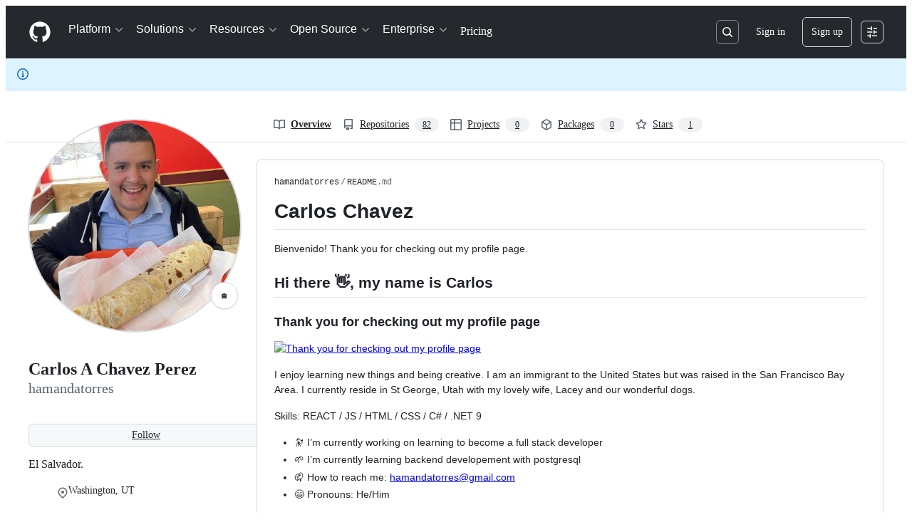

--- FILE ---
content_type: application/javascript
request_url: https://github.githubassets.com/assets/55067-dd49c0931ab1.js
body_size: 5416
content:
"use strict";(globalThis.webpackChunk_github_ui_github_ui=globalThis.webpackChunk_github_ui_github_ui||[]).push([[2215,2817,4013,7580,37911,40437,40757,55067,57727,85199,96315],{5225:(e,t,n)=>{function r(...e){return JSON.stringify(e,(e,t)=>"object"==typeof t?t:String(t))}function o(e,t={}){let{hash:n=r,cache:i=new Map}=t;return function(...t){let r=n.apply(this,t);if(i.has(r))return i.get(r);let o=e.apply(this,t);return o instanceof Promise&&(o=o.catch(e=>{throw i.delete(r),e})),i.set(r,o),o}}n.d(t,{A:()=>o})},13937:(e,t,n)=>{let r;n.d(t,{Ax:()=>c,JW:()=>l,ZV:()=>s});let ErrorWithResponse=class ErrorWithResponse extends Error{constructor(e,t){super(e),this.response=t}};function o(){let e,t;return[new Promise(function(n,r){e=n,t=r}),e,t]}let i=[],a=[];function s(e){i.push(e)}function c(e){a.push(e)}function l(e,t){r||(r=new Map,"undefined"!=typeof document&&document.addEventListener("submit",u));let n=r.get(e)||[];r.set(e,[...n,t])}function u(e){if(!(e.target instanceof HTMLFormElement)||e.defaultPrevented)return;let t=e.target,n=function(e){let t=[],n=t=>"object"==typeof t?t===e:"string"==typeof t&&e.matches(t);for(let e of r.keys())if(n(e)){let n=r.get(e)||[];t.push(...n)}return t}(t);if(0===n.length)return;let s=function(e,t){let n={method:t?.formMethod||e.method||"GET",url:e.action,headers:new Headers({"X-Requested-With":"XMLHttpRequest"}),body:null};if("GET"===n.method.toUpperCase()){let t=function(e){let t=new URLSearchParams;for(let[n,r]of[...new FormData(e).entries()])t.append(n,r.toString());return t.toString()}(e);t&&(n.url+=(~n.url.indexOf("?")?"&":"?")+t)}else n.body=new FormData(e);return n}(t,e instanceof SubmitEvent?e.submitter:null),[c,l,u]=o();e.preventDefault(),f(n,t,s,c).then(async e=>{if(e){for(let e of a)await e(t);d(s).then(l,u).catch(()=>{}).then(()=>{for(let e of i)e(t)})}else t.submit()},e=>{t.submit(),setTimeout(()=>{throw e})})}async function f(e,t,n,r){let i=!1;for(let a of e){let[e,s]=o(),c=()=>(i=!0,s(),r),l={text:c,json:()=>(n.headers.set("Accept","application/json"),c()),html:()=>(n.headers.set("Accept","text/html"),c())};await Promise.race([e,a(t,l,n)])}return i}async function d(e){let t=await window.fetch(e.url,{method:e.method,body:null!==e.body?e.body:void 0,headers:e.headers,credentials:"same-origin"}),n={url:t.url,status:t.status,statusText:t.statusText,headers:t.headers,text:"",get json(){let e=JSON.parse(this.text);return delete this.json,this.json=e,this.json},get html(){var r,o;let e;return delete this.html,this.html=(r=document,o=this.text,(e=r.createElement("template")).innerHTML=o,r.importNode(e.content,!0)),this.html}};if(n.text=await t.text(),t.ok)return n;throw new ErrorWithResponse("request failed",n)}},31635:(e,t,n)=>{n.d(t,{AQ:()=>a,Cg:()=>o,Me:()=>s,N3:()=>i,Tt:()=>r,xN:()=>c});function r(e,t){var n={};for(var r in e)Object.prototype.hasOwnProperty.call(e,r)&&0>t.indexOf(r)&&(n[r]=e[r]);if(null!=e&&"function"==typeof Object.getOwnPropertySymbols)for(var o=0,r=Object.getOwnPropertySymbols(e);o<r.length;o++)0>t.indexOf(r[o])&&Object.prototype.propertyIsEnumerable.call(e,r[o])&&(n[r[o]]=e[r[o]]);return n}function o(e,t,n,r){var o,i=arguments.length,a=i<3?t:null===r?r=Object.getOwnPropertyDescriptor(t,n):r;if("object"==typeof Reflect&&"function"==typeof Reflect.decorate)a=Reflect.decorate(e,t,n,r);else for(var s=e.length-1;s>=0;s--)(o=e[s])&&(a=(i<3?o(a):i>3?o(t,n,a):o(t,n))||a);return i>3&&a&&Object.defineProperty(t,n,a),a}function i(e){return this instanceof i?(this.v=e,this):new i(e)}function a(e,t,n){if(!Symbol.asyncIterator)throw TypeError("Symbol.asyncIterator is not defined.");var r,o=n.apply(e,t||[]),a=[];return r=Object.create(("function"==typeof AsyncIterator?AsyncIterator:Object).prototype),s("next"),s("throw"),s("return",function(e){return function(t){return Promise.resolve(t).then(e,u)}}),r[Symbol.asyncIterator]=function(){return this},r;function s(e,t){o[e]&&(r[e]=function(t){return new Promise(function(n,r){a.push([e,t,n,r])>1||c(e,t)})},t&&(r[e]=t(r[e])))}function c(e,t){try{var n;(n=o[e](t)).value instanceof i?Promise.resolve(n.value.v).then(l,u):f(a[0][2],n)}catch(e){f(a[0][3],e)}}function l(e){c("next",e)}function u(e){c("throw",e)}function f(e,t){e(t),a.shift(),a.length&&c(a[0][0],a[0][1])}}function s(e){var t,n;return t={},r("next"),r("throw",function(e){throw e}),r("return"),t[Symbol.iterator]=function(){return this},t;function r(r,o){t[r]=e[r]?function(t){return(n=!n)?{value:i(e[r](t)),done:!1}:o?o(t):t}:o}}function c(e){if(!Symbol.asyncIterator)throw TypeError("Symbol.asyncIterator is not defined.");var t,n=e[Symbol.asyncIterator];return n?n.call(e):(e=function(e){var t="function"==typeof Symbol&&Symbol.iterator,n=t&&e[t],r=0;if(n)return n.call(e);if(e&&"number"==typeof e.length)return{next:function(){return e&&r>=e.length&&(e=void 0),{value:e&&e[r++],done:!e}}};throw TypeError(t?"Object is not iterable.":"Symbol.iterator is not defined.")}(e),t={},r("next"),r("throw"),r("return"),t[Symbol.asyncIterator]=function(){return this},t);function r(n){t[n]=e[n]&&function(t){return new Promise(function(r,o){var i,a,s;i=r,a=o,s=(t=e[n](t)).done,Promise.resolve(t.value).then(function(e){i({value:e,done:s})},a)})}}}"function"==typeof SuppressedError&&SuppressedError},39595:(e,t,n)=>{let r;n.d(t,{CF:()=>m,p_:()=>M,FB:()=>f,Se:()=>E,aC:()=>k,zV:()=>C});let o=new WeakSet,i=new WeakMap;function a(e=document){if(i.has(e))return i.get(e);let t=!1,n=new MutationObserver(e=>{for(let t of e)if("attributes"===t.type&&t.target instanceof Element)u(t.target);else if("childList"===t.type&&t.addedNodes.length)for(let e of t.addedNodes)e instanceof Element&&s(e)});n.observe(e,{childList:!0,subtree:!0,attributeFilter:["data-action"]});let r={get closed(){return t},unsubscribe(){t=!0,i.delete(e),n.disconnect()}};return i.set(e,r),r}function s(e){for(let t of e.querySelectorAll("[data-action]"))u(t);e instanceof Element&&e.hasAttribute("data-action")&&u(e)}function c(e){let t=e.currentTarget;for(let n of l(t))if(e.type===n.type){let r=t.closest(n.tag);o.has(r)&&"function"==typeof r[n.method]&&r[n.method](e);let i=t.getRootNode();if(i instanceof ShadowRoot&&o.has(i.host)&&i.host.matches(n.tag)){let t=i.host;"function"==typeof t[n.method]&&t[n.method](e)}}}function*l(e){for(let t of(e.getAttribute("data-action")||"").trim().split(/\s+/)){let e=t.lastIndexOf(":"),n=Math.max(0,t.lastIndexOf("#"))||t.length;yield{type:t.slice(0,e),tag:t.slice(e+1,n),method:t.slice(n+1)||"handleEvent"}}}function u(e){for(let t of l(e))e.addEventListener(t.type,c)}function f(e,t){let n=e.tagName.toLowerCase();if(e.shadowRoot){for(let r of e.shadowRoot.querySelectorAll(`[data-target~="${n}.${t}"]`))if(!r.closest(n))return r}for(let r of e.querySelectorAll(`[data-target~="${n}.${t}"]`))if(r.closest(n)===e)return r}let d=e=>String("symbol"==typeof e?e.description:e).replace(/([A-Z]($|[a-z]))/g,"-$1").replace(/--/g,"-").replace(/^-|-$/,"").toLowerCase(),h=(e,t="property")=>{let n=d(e);if(!n.includes("-"))throw new DOMException(`${t}: ${String(e)} is not a valid ${t} name`,"SyntaxError");return n},p="attr";function m(e,t){j(e,p).add(t)}let b=new WeakSet;function y(e,t){if(b.has(e))return;b.add(e);let n=Object.getPrototypeOf(e),r=n?.constructor?.attrPrefix??"data-";for(let o of(t||(t=j(n,p)),t)){let t=e[o],n=h(`${r}${o}`),i={configurable:!0,get(){return this.getAttribute(n)||""},set(e){this.setAttribute(n,e||"")}};"number"==typeof t?i={configurable:!0,get(){return Number(this.getAttribute(n)||0)},set(e){this.setAttribute(n,e)}}:"boolean"==typeof t&&(i={configurable:!0,get(){return this.hasAttribute(n)},set(e){this.toggleAttribute(n,e)}}),Object.defineProperty(e,o,i),o in e&&!e.hasAttribute(n)&&i.set.call(e,t)}}let g=new Map,w=new Promise(e=>{"loading"!==document.readyState?e():document.addEventListener("readystatechange",()=>e(),{once:!0})}),v=new Promise(e=>{let t=new AbortController;t.signal.addEventListener("abort",()=>e());let n={once:!0,passive:!0,signal:t.signal},r=()=>t.abort();document.addEventListener("mousedown",r,n),document.addEventListener("touchstart",r,n),document.addEventListener("keydown",r,n),document.addEventListener("pointerdown",r,n)}),S={ready:()=>w,firstInteraction:()=>v,visible:e=>new Promise(t=>{let n=new IntersectionObserver(e=>{for(let r of e)if(r.isIntersecting){t(),n.disconnect();return}},{rootMargin:"0px 0px 256px 0px",threshold:.01});for(let t of document.querySelectorAll(e))n.observe(t)})},x=new WeakMap;function O(e){cancelAnimationFrame(x.get(e)||0),x.set(e,requestAnimationFrame(()=>{for(let t of g.keys()){let n=e instanceof Element&&e.matches(t)?e:e.querySelector(t);if(customElements.get(t)||n){let r=n?.getAttribute("data-load-on")||"ready",o=r in S?S[r]:S.ready;for(let e of g.get(t)||[])o(t).then(e);g.delete(t),x.delete(e)}}}))}function E(e,t){for(let[n,r]of("string"==typeof e&&t&&(e={[e]:t}),Object.entries(e)))g.has(n)||g.set(n,new Set),g.get(n).add(r);A(document)}function A(e){r||(r=new MutationObserver(e=>{if(g.size)for(let t of e)for(let e of t.addedNodes)e instanceof Element&&O(e)})),O(e),r.observe(e,{subtree:!0,childList:!0})}let P=Symbol.for("catalyst");let CatalystDelegate=class CatalystDelegate{constructor(e){const t=this,n=e.prototype.connectedCallback;e.prototype.connectedCallback=function(){t.connectedCallback(this,n)};const r=e.prototype.disconnectedCallback;e.prototype.disconnectedCallback=function(){t.disconnectedCallback(this,r)};const o=e.prototype.attributeChangedCallback;e.prototype.attributeChangedCallback=function(e,n,r){t.attributeChangedCallback(this,e,n,r,o)};let i=e.observedAttributes||[];Object.defineProperty(e,"observedAttributes",{configurable:!0,get(){return t.observedAttributes(this,i)},set(e){i=e}}),function(e){let t=e.observedAttributes||[],n=e.attrPrefix??"data-",r=e=>h(`${n}${e}`);Object.defineProperty(e,"observedAttributes",{configurable:!0,get:()=>[...j(e.prototype,p)].map(r).concat(t),set(e){t=e}})}(e),function(e){let t=d(e.name).replace(/-element$/,"");try{window.customElements.define(t,e),window[e.name]=customElements.get(t)}catch(e){if(!(e instanceof DOMException&&"NotSupportedError"===e.name))throw e}}(e)}observedAttributes(e,t){return t}connectedCallback(e,t){var n,r;for(let t of(e.toggleAttribute("data-catalyst",!0),customElements.upgrade(e),e.querySelectorAll("template[data-shadowroot]")))t.parentElement===e&&e.attachShadow({mode:"closed"===t.getAttribute("data-shadowroot")?"closed":"open"}).append(t.content.cloneNode(!0));(y(e),o.add(e),e.shadowRoot&&(s(r=e.shadowRoot),a(r)),s(e),a(e.ownerDocument),t?.call(e),e.shadowRoot)&&(s(n=e.shadowRoot),a(n),A(e.shadowRoot))}disconnectedCallback(e,t){t?.call(e)}attributeChangedCallback(e,t,n,r,o){y(e),"data-catalyst"!==t&&o&&o.call(e,t,n,r)}};function j(e,t){if(!Object.prototype.hasOwnProperty.call(e,P)){let t=e[P],n=e[P]=new Map;if(t)for(let[e,r]of t)n.set(e,new Set(r))}let n=e[P];return n.has(t)||n.set(t,new Set),n.get(t)}function k(e,t){j(e,"target").add(t),Object.defineProperty(e,t,{configurable:!0,get(){return f(this,t)}})}function C(e,t){j(e,"targets").add(t),Object.defineProperty(e,t,{configurable:!0,get(){let e=this.tagName.toLowerCase(),n=[];if(this.shadowRoot)for(let r of this.shadowRoot.querySelectorAll(`[data-targets~="${e}.${t}"]`))r.closest(e)||n.push(r);for(let r of this.querySelectorAll(`[data-targets~="${e}.${t}"]`))r.closest(e)===this&&n.push(r);return n}})}function M(e){new CatalystDelegate(e)}},50467:(e,t,n)=>{n.d(t,{_:()=>r});function r(e,t,n){return t in e?Object.defineProperty(e,t,{value:n,enumerable:!0,configurable:!0,writable:!0}):e[t]=n,e}},97797:(e,t,n)=>{function r(){if(!(this instanceof r))return new r;this.size=0,this.uid=0,this.selectors=[],this.selectorObjects={},this.indexes=Object.create(this.indexes),this.activeIndexes=[]}n.d(t,{h:()=>P,on:()=>A});var o,i=window.document.documentElement,a=i.matches||i.webkitMatchesSelector||i.mozMatchesSelector||i.oMatchesSelector||i.msMatchesSelector;r.prototype.matchesSelector=function(e,t){return a.call(e,t)},r.prototype.querySelectorAll=function(e,t){return t.querySelectorAll(e)},r.prototype.indexes=[];var s=/^#((?:[\w\u00c0-\uFFFF\-]|\\.)+)/g;r.prototype.indexes.push({name:"ID",selector:function(e){var t;if(t=e.match(s))return t[0].slice(1)},element:function(e){if(e.id)return[e.id]}});var c=/^\.((?:[\w\u00c0-\uFFFF\-]|\\.)+)/g;r.prototype.indexes.push({name:"CLASS",selector:function(e){var t;if(t=e.match(c))return t[0].slice(1)},element:function(e){var t=e.className;if(t){if("string"==typeof t)return t.split(/\s/);else if("object"==typeof t&&"baseVal"in t)return t.baseVal.split(/\s/)}}});var l=/^((?:[\w\u00c0-\uFFFF\-]|\\.)+)/g;r.prototype.indexes.push({name:"TAG",selector:function(e){var t;if(t=e.match(l))return t[0].toUpperCase()},element:function(e){return[e.nodeName.toUpperCase()]}}),r.prototype.indexes.default={name:"UNIVERSAL",selector:function(){return!0},element:function(){return[!0]}},o="function"==typeof window.Map?window.Map:function(){function e(){this.map={}}return e.prototype.get=function(e){return this.map[e+" "]},e.prototype.set=function(e,t){this.map[e+" "]=t},e}();var u=/((?:\((?:\([^()]+\)|[^()]+)+\)|\[(?:\[[^\[\]]*\]|['"][^'"]*['"]|[^\[\]'"]+)+\]|\\.|[^ >+~,(\[\\]+)+|[>+~])(\s*,\s*)?((?:.|\r|\n)*)/g;function f(e,t){var n,r,o,i,a,s,c=(e=e.slice(0).concat(e.default)).length,l=t,f=[];do if(u.exec(""),(o=u.exec(l))&&(l=o[3],o[2]||!l)){for(n=0;n<c;n++)if(a=(s=e[n]).selector(o[1])){for(r=f.length,i=!1;r--;)if(f[r].index===s&&f[r].key===a){i=!0;break}i||f.push({index:s,key:a});break}}while(o)return f}function d(e,t){return e.id-t.id}r.prototype.logDefaultIndexUsed=function(){},r.prototype.add=function(e,t){var n,r,i,a,s,c,l,u,d=this.activeIndexes,h=this.selectors,p=this.selectorObjects;if("string"==typeof e){for(r=0,p[(n={id:this.uid++,selector:e,data:t}).id]=n,l=f(this.indexes,e);r<l.length;r++)a=(u=l[r]).key,(s=function(e,t){var n,r,o;for(n=0,r=e.length;n<r;n++)if(o=e[n],t.isPrototypeOf(o))return o}(d,i=u.index))||((s=Object.create(i)).map=new o,d.push(s)),i===this.indexes.default&&this.logDefaultIndexUsed(n),(c=s.map.get(a))||(c=[],s.map.set(a,c)),c.push(n);this.size++,h.push(e)}},r.prototype.remove=function(e,t){if("string"==typeof e){var n,r,o,i,a,s,c,l,u=this.activeIndexes,d=this.selectors=[],h=this.selectorObjects,p={},m=1==arguments.length;for(o=0,n=f(this.indexes,e);o<n.length;o++)for(r=n[o],i=u.length;i--;)if(s=u[i],r.index.isPrototypeOf(s)){if(c=s.map.get(r.key))for(a=c.length;a--;)(l=c[a]).selector===e&&(m||l.data===t)&&(c.splice(a,1),p[l.id]=!0);break}for(o in p)delete h[o],this.size--;for(o in h)d.push(h[o].selector)}},r.prototype.queryAll=function(e){if(!this.selectors.length)return[];var t,n,r,o,i,a,s,c,l={},u=[],f=this.querySelectorAll(this.selectors.join(", "),e);for(t=0,r=f.length;t<r;t++)for(n=0,i=f[t],o=(a=this.matches(i)).length;n<o;n++)l[(c=a[n]).id]?s=l[c.id]:(s={id:c.id,selector:c.selector,data:c.data,elements:[]},l[c.id]=s,u.push(s)),s.elements.push(i);return u.sort(d)},r.prototype.matches=function(e){if(!e)return[];var t,n,r,o,i,a,s,c,l,u,f,h=this.activeIndexes,p={},m=[];for(t=0,o=h.length;t<o;t++)if(c=(s=h[t]).element(e)){for(n=0,i=c.length;n<i;n++)if(l=s.map.get(c[n]))for(r=0,a=l.length;r<a;r++)!p[f=(u=l[r]).id]&&this.matchesSelector(e,u.selector)&&(p[f]=!0,m.push(u))}return m.sort(d)};var h={},p={},m=new WeakMap,b=new WeakMap,y=new WeakMap,g=Object.getOwnPropertyDescriptor(Event.prototype,"currentTarget");function w(e,t,n){var r=e[t];return e[t]=function(){return n.apply(e,arguments),r.apply(e,arguments)},e}function v(){m.set(this,!0)}function S(){m.set(this,!0),b.set(this,!0)}function x(){return y.get(this)||null}function O(e,t){g&&Object.defineProperty(e,"currentTarget",{configurable:!0,enumerable:!0,get:t||g.get})}function E(e){if(function(e){try{return e.eventPhase,!0}catch(e){return!1}}(e)){var t=(1===e.eventPhase?p:h)[e.type];if(t){var n=function(e,t,n){var r=[],o=t;do{if(1!==o.nodeType)break;var i=e.matches(o);if(i.length){var a={node:o,observers:i};n?r.unshift(a):r.push(a)}}while(o=o.parentElement)return r}(t,e.target,1===e.eventPhase);if(n.length){w(e,"stopPropagation",v),w(e,"stopImmediatePropagation",S),O(e,x);for(var r=0,o=n.length;r<o&&!m.get(e);r++){var i=n[r];y.set(e,i.node);for(var a=0,s=i.observers.length;a<s&&!b.get(e);a++)i.observers[a].data.call(i.node,e)}y.delete(e),O(e)}}}}function A(e,t,n){var o=arguments.length>3&&void 0!==arguments[3]?arguments[3]:{},i=!!o.capture,a=i?p:h,s=a[e];s||(s=new r,a[e]=s,document.addEventListener(e,E,i)),s.add(t,n)}function P(e,t,n){return e.dispatchEvent(new CustomEvent(t,{bubbles:!0,cancelable:!0,detail:n}))}}}]);
//# sourceMappingURL=55067-973d5fc4622c.js.map